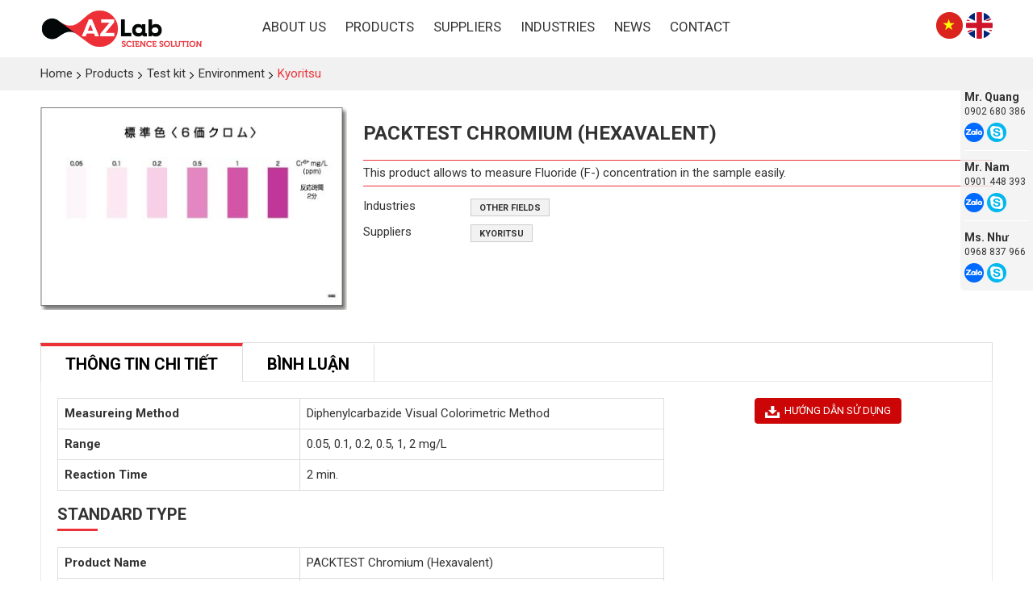

--- FILE ---
content_type: text/html; charset=utf-8
request_url: https://www.azlab.vn/en/shops/kyoritsu/packtest-chromium-hexavalent-cai.html
body_size: 7051
content:
<!DOCTYPE html>
<html lang="en" xmlns="http://www.w3.org/1999/xhtml" prefix="og: http://ogp.me/ns#">
    <head>
<title>PACKTEST Chromium &#40;Hexavalent&#41;</title>
<meta name="description" content="This product allows to measure Fluoride &#40;F-&#41; concentration in the sample easily." />
<meta name="author" content="AZ LAB (Science Solution)" />
<meta name="copyright" content="AZ LAB (Science Solution) &#91;hotro@ngoisaoso.vn&#93;" />
<meta name="robots" content="index, archive, follow, noodp" />
<meta name="googlebot" content="index,archive,follow,noodp" />
<meta name="msnbot" content="all,index,follow" />
<meta name="generator" content="NSS CMS v2.0" />
<meta name="viewport" content="width=device-width, initial-scale=1" />
<meta http-equiv="content-type" content="text/html; charset=utf-8" />
<meta property="og:title" content="PACKTEST Chromium &#40;Hexavalent&#41;" />
<meta property="og:type" content="website" />
<meta property="og:description" content="This product allows to measure Fluoride &#40;F-&#41; concentration in the sample easily." />
<meta property="og:site_name" content="AZ LAB &#40;Science Solution&#41;" />
<meta property="og:image" content="https://www.azlab.vn/uploads/shops/2019_05/cr6.jpg" />
<meta property="og:url" content="https://azlab.vn/2 min." />
<link rel="shortcut icon" href="/uploads/favicon_1.png">
<link rel="canonical" href="https://azlab.vn/2 min.">
<link rel="StyleSheet" href="/themes/default/css/font-awesome.min.css">
<link rel="StyleSheet" href="/themes/ngoisaoso/css/bootstrap.min.css">
<link rel="StyleSheet" href="/themes/ngoisaoso/css/style.css">
<link rel="StyleSheet" href="/themes/ngoisaoso/css/style.responsive.css">
<link rel="StyleSheet" href="/themes/ngoisaoso/css/shops.css">
<link rel="StyleSheet" href="/themes/ngoisaoso/css/hover-min.css">
<link rel="StyleSheet" href="/themes/ngoisaoso/css/animate.min.css">
<link rel="StyleSheet" href="/themes/ngoisaoso/blocks/global.block_facebook_like_box.css">
<link rel="StyleSheet" href="/themes/ngoisaoso/blocks/global.contact_staff.css">
<link rel="stylesheet" href="/themes/ngoisaoso/js/fancybox/source/jquery.fancybox.css?v=2.1.5" type="text/css" media="screen" />
<link rel="StyleSheet" href="/themes/ngoisaoso/css/comment.css" type="text/css" />
<link href="/themes/ngoisaoso/js/smartmenus/css/sm-core-css.css" rel="stylesheet">
<link href="/themes/ngoisaoso/js/smartmenus/css/sm-blue/sm-blue.css" rel="stylesheet">
<link href="/themes/ngoisaoso/js/smartmenus/addons/bootstrap/jquery.smartmenus.bootstrap.css" rel="stylesheet">
    </head>
    <body>

<noscript>
	<div class="alert alert-danger">
		Your internet browser has disabled JavaScript.<br />Website only work when it enable.<br />To see how to enable JavaScript, Please <a >click here</a>!
	</div>
</noscript>
<header>
	<div class="container">
		<div class="logo">
			<a title="AZ LAB &#40;Science Solution&#41;" href="/en/"><img src="/uploads/logo.png" width="700" height="179" alt="AZ LAB &#40;Science Solution&#41;" /></a>
		</div>
		<div class="headermenu">
<div class="navbar" role="navigation">
    <div class="navbar-header">
        <button type="button" class="navbar-toggle" data-toggle="collapse" data-target=".navbar-collapse">
            <span class="sr-only">Toggle navigation</span>
            <span class="icon-bar"></span>
            <span class="icon-bar"></span>
            <span class="icon-bar"></span>
        </button>
    </div>
    <div class="navbar-collapse collapse">
        <ul id="main-menu" class="sm sm-blue">
            <li  class="" >
                <a  href="/en/about/About-Us.html" title="About Us"  >About Us</a>
            </li>
            <li  class="  dropdown">
                <a  href="/en/shops/" title="Products"  class="has-submenu">Products</a>
<ul>
    <!--<li class="s_description">
        Products
    </li>-->
    <li>
        <a href="/en/shops/test-kit/" title="Test Kit" >Test Kit</a>
<ul>
    <li>
        <a href="/en/shops/seafoods/" title="Seafoods" >Seafoods</a>
<ul>
    <li>
        <a href="/en/shops/histamine-test/" title="Histamine test" >Histamine test</a>
    </li>
    <li>
        <a href="/en/shops/di-ung/" title="Allergen" >Allergen</a>
    </li>
    <li>
        <a href="/en/shops/khang-sinh/" title="Antibiotic" >Antibiotic</a>
    </li>
    <li>
        <a href="/en/shops/que-test-ve-sinh-be-mat/" title="Surface swab test" >Surface swab test</a>
    </li>
</ul>
    </li>
    <li>
        <a href="/en/shops/foods/" title="Foods" >Foods</a>
<ul>
    <li>
        <a href="/en/shops/foods-allergen/" title="Allergen" >Allergen</a>
    </li>
    <li>
        <a href="/en/shops/foods-histamine/" title="Histamine" >Histamine</a>
    </li>
    <li>
        <a href="/en/shops/foods-surface-protein-swab-test/" title="Surface protein swab test" >Surface protein swab test</a>
    </li>
</ul>
    </li>
    <li>
        <a href="/en/shops/environment/" title="Environment" >Environment</a>
<ul>
    <li>
        <a href="/en/shops/kyoritsu/" title="Kyoritsu" >Kyoritsu</a>
    </li>
    <li>
        <a href="/en/shops/other-manufacturer/" title="Other manufacturer" >Other manufacturer</a>
    </li>
</ul>
    </li>
    <li>
        <a href="/en/shops/agriculture/" title="Agriculture" >Agriculture</a>
    </li>
    <li>
        <a href="/en/shops/other-areas/" title="Other areas" >Other areas</a>
    </li>
</ul>
    </li>
    <li>
        <a href="/en/shops/Consumables/" title="Consumables" >Consumables</a>
<ul>
    <li>
        <a href="/en/shops/compact-dry/" title="Compact Dry" >Compact Dry</a>
    </li>
    <li>
        <a href="/en/shops/glassware-plasticware/" title="Glassware, Plasticware" >Glassware, Plasticware</a>
    </li>
    <li>
        <a href="/en/shops/filtering/" title="Filtering" >Filtering</a>
    </li>
    <li>
        <a href="/en/shops/rapid-protein-test/" title="Rapid Protein test" >Rapid Protein test</a>
    </li>
    <li>
        <a href="/en/shops/other-consumables/" title="Other consumables" >Other consumables</a>
    </li>
</ul>
    </li>
    <li>
        <a href="/en/shops/basic-equipment/" title="Basic Equipment" >Basic Equipment</a>
<ul>
    <li>
        <a href="/en/shops/autoclaves/" title="Autoclaves" >Autoclaves</a>
    </li>
    <li>
        <a href="/en/shops/incubator-oven/" title="Incubator, Oven" >Incubator, Oven</a>
    </li>
    <li>
        <a href="/en/shops/magnetic-stirrer/" title="Magnetic stirrer" >Magnetic stirrer</a>
    </li>
    <li>
        <a href="/en/shops/shaker/" title="Shaker" >Shaker</a>
    </li>
    <li>
        <a href="/en/shops/homogenizer/" title="Homogenizer" >Homogenizer</a>
    </li>
    <li>
        <a href="/en/shops/can-dien-tu/" title="Digital Scale" >Digital Scale</a>
    </li>
    <li>
        <a href="/en/shops/other-equipment/" title="Other equipment" >Other equipment</a>
    </li>
</ul>
    </li>
    <li>
        <a href="/en/shops/specialized-equipment/" title="Specialized Equipment" >Specialized Equipment</a>
<ul>
    <li>
        <a href="/en/shops/Foods/" title="Foods" >Foods</a>
    </li>
    <li>
        <a href="/en/shops/seafoods/" title="Seafoods" >Seafoods</a>
    </li>
    <li>
        <a href="/en/shops/environment/" title="Environment" >Environment</a>
    </li>
    <li>
        <a href="/en/shops/agriculture/" title="Agriculture" >Agriculture</a>
    </li>
    <li>
        <a href="/en/shops/other-areas/" title="Other areas" >Other areas</a>
    </li>
</ul>
    </li>
    <li>
        <a href="/en/shops/chemicals/" title="Chemicals" >Chemicals</a>
<ul>
    <li>
        <a href="/en/shops/hoa-chat-phan-tich/" title="Analytical chemicals" >Analytical chemicals</a>
    </li>
    <li>
        <a href="/en/shops/hoa-chat-khac/" title="Other Chemicals" >Other Chemicals</a>
    </li>
</ul>
    </li>
    <li>
        <a href="/en/shops/comprehensive-solutions/" title="Comprehensive solutions" >Comprehensive solutions</a>
    </li>
</ul>
            </li>
            <li  class="" >
                <a  href="/en/shops/group/supplier/" title="Suppliers"  >Suppliers</a>
            </li>
            <li  class="" >
                <a  href="/en/shops/group/industries/" title="Industries"  >Industries</a>
            </li>
            <li  class="" >
                <a  href="/en/news/" title="News"  >News</a>
            </li>
            <li  class="" >
                <a  href="/en/contact/" title="Contact"  >Contact</a>
            </li>
        </ul>
    </div>
</div>
<!-- SmartMenus jQuery init -->
		</div>
		<div class="headersearch">
		</div>
		<div class="language">
			<a href="/vi/" title="Tiếng Việt"><img src="/themes/ngoisaoso/images/flag_vietnamese.png"></a>
			<a href="/en/" title="English"><img src="/themes/ngoisaoso/images/flag_english.png"></a>
		</div>
	</div>
</header>

<div class="contact_staff">
		<div class="item">
				<a href="tel:0902680386" title=""><h4>Mr. Quang</h4></a>
		<div class="s_phone"><a href="tel:0902680386" title="">0902 680 386</a></div>
				<div class="s_zalo"><a href="http://zalo.me/0902680386" title="Zalo"><img src="/themes/ngoisaoso/images/zalo-icon.png"></a></div>
				<div class="s_skype"><a href="skype:Ayrtotn" title="Skype"><img src="/themes/ngoisaoso/images/skype-icon.png"></a></div>
	</div>
	<div class="item">
				<a href="tel:0901448393" title=""><h4>Mr. Nam</h4></a>
		<div class="s_phone"><a href="tel:0901448393" title="">0901 448 393</a></div>
				<div class="s_zalo"><a href="http://zalo.me/0901448393" title="Zalo"><img src="/themes/ngoisaoso/images/zalo-icon.png"></a></div>
				<div class="s_skype"><a href="skype:taxuantien" title="Skype"><img src="/themes/ngoisaoso/images/skype-icon.png"></a></div>
	</div>
	<div class="item">
				<a href="tel:0968837966" title=""><h4>Ms. Như</h4></a>
		<div class="s_phone"><a href="tel:0968837966" title="">0968 837 966</a></div>
				<div class="s_zalo"><a href="http://zalo.me/0968837966" title="Zalo"><img src="/themes/ngoisaoso/images/zalo-icon.png"></a></div>
				<div class="s_skype"><a href="skype:tonhunguyen13" title="Skype"><img src="/themes/ngoisaoso/images/skype-icon.png"></a></div>
	</div>
</div>
<main>
	<nav class="third-nav">
		<div class="breadcrumbs-wrap">
			<div class="container">
				<ul class="breadcrumbs">
					<li itemscope itemtype="http://data-vocabulary.org/Breadcrumb">
						<a href="/en/" itemprop="url" title="Home"><span itemprop="title">Home</span></a>
					</li>
					<li itemscope itemtype="http://data-vocabulary.org/Breadcrumb">
						<a href="/en/shops/" itemprop="url" title="Products"><span class="txt" itemprop="title">Products</span></a>
					</li>
					<li itemscope itemtype="http://data-vocabulary.org/Breadcrumb">
						<a href="/en/shops/test-kit/" itemprop="url" title="Test kit"><span class="txt" itemprop="title">Test kit</span></a>
					</li>
					<li itemscope itemtype="http://data-vocabulary.org/Breadcrumb">
						<a href="/en/shops/environmental/" itemprop="url" title="Environment"><span class="txt" itemprop="title">Environment</span></a>
					</li>
					<li itemscope itemtype="http://data-vocabulary.org/Breadcrumb">
						<a href="/en/shops/kyoritsu/" itemprop="url" title="Kyoritsu"><span class="txt" itemprop="title">Kyoritsu</span></a>
					</li>
				</ul>
			</div>
		</div>
	</nav>
<div class="clearfix">
</div>
<div class="container">
</div>
<div class="container">
<!--config http://www.elevateweb.co.uk/image-zoom/examples -->
<div id="fb-root"></div>
<div itemscope itemtype="http://schema.org/Product" style="display: none">
	<span itemprop="name">PACKTEST Chromium &#40;Hexavalent&#41;</span>
	<img itemprop="image" src="https://www.azlab.vn/assets/shops/2019_05/cr6.jpg" alt="PACKTEST Chromium &#40;Hexavalent&#41;" />
	<span itemprop="description">This product allows to measure Fluoride (F-) concentration in the sample easily.</span>
	<span itemprop="mpn">S000121</span>
	<span itemprop="offers" itemscope itemtype="http://schema.org/Offer"> <span itemprop="category">Kyoritsu</span>  <span itemprop="availability">Quantity: 0 cái</span> </span>
</div>
<div id="detail">
	<div class="p_top">
		<div class="row">
			<div class="col-xs-24 col-sm-8">
				<div class="s_image">
					<div class="image_popup">
						<a href="/uploads/shops/2019_05/cr6.jpg" class="fancybox-thumb" rel="fancybox-thumb" ><img src="/uploads/shops/2019_05/cr6.jpg" alt="" /></a>
					</div>
				</div>
			</div>
			<div class="col-xs-24 col-sm-16">
				<div class="product_info">
					<h1>PACKTEST Chromium &#40;Hexavalent&#41;</h1>
					<div class="p_price">
					</div>
					<ul>
						<li>
							This product allows to measure Fluoride (F-) concentration in the sample easily.
						</li>
					</ul>
					<div class="clearfix"></div>
					<div class="info_order">
					</div>
				</div>
				<div class="product_info">
					<div class="info_group">
						<div class="filter_product">
							<div class="row">
								<div class="col-xs-8 col-sm-4" style="margin-top: 4px">
									Industries
								</div>
								<div class="col-xs-16 col-sm-20 itemsgroup" data-groupid="58" data-header="Industries">
									<label class="label_group"><a href="/en/shops/group/other-fields/" title="Other fields">Other fields</a></label>
								</div>
							</div>
							<div class="row">
								<div class="col-xs-8 col-sm-4" style="margin-top: 4px">
									Suppliers
								</div>
								<div class="col-xs-16 col-sm-20 itemsgroup" data-groupid="59" data-header="Suppliers">
									<label class="label_group"><a href="/en/shops/group/kyoritsu/" title="Kyoritsu">Kyoritsu</a></label>
								</div>
							</div>
						</div>
						<span id="group_error">&nbsp;</span>
					</div>
					<div class="i_social">
						<span class="i_facebook"> <div class="fb-like" data-href="https://www.azlab.vn/en/shops/kyoritsu/packtest-chromium-hexavalent-cai.html" data-colorscheme="light" data-layout="button_count" data-action="like" data-show-faces="true" data-send="false" data-share="true"></div> </span>
						<span class="i_gplus"><div class="g-plusone" data-size="medium"></div> </span>
						<div class="clearfix"></div>
					</div>
				</div>
			</div>
		</div>
	</div>
	<div class="p_content">
		<div role="tabpanel" class="tabs">
			<ul class="nav nav-tabs" role="tablist">
				<li role="presentation" class="active">
					<a href="#content_detail-1" aria-controls="content_detail-1" role="tab" data-toggle="tab">   <!--<em class="fa fa-bars">&nbsp;</em>-->  <span>Thông tin chi tiết</span> </a>
				</li>
				<li role="presentation" >
					<a href="#content_comments-2" aria-controls="content_comments-2" role="tab" data-toggle="tab">   <!--<em class="fa fa-bars">&nbsp;</em>-->  <span>Bình luận</span> </a>
				</li>
			</ul>
			<div class="tab-content">
				<div role="tabpanel" class="tab-pane fade active in" id="content_detail-1">
					<div class="row clearfix"><div class="col-md-16 col-xs-24"><div><table border="0" cellpadding="0" cellspacing="0" class="table table-bordered table-hover" style="width:100%;">	<tbody>		<tr>			<th abbr="Measurement Metod" style="width: 40%;">Measureing Method</th>			<td>Diphenylcarbazide Visual Colorimetric Method</td>		</tr>		<tr>			<th abbr="Range">Range</th>			<td>0.05, 0.1, 0.2, 0.5, 1, 2 mg/L</td>		</tr>		<tr>			<th abbr="Reaction Time">Reaction Time</th>			<td>2 min.</td>		</tr>	</tbody></table></div><div><h2>Standard Type</h2><table border="0" cellpadding="0" cellspacing="0" class="table table-bordered table-hover" style="width:100%;">	<tbody>		<tr>			<th abbr="Product Name" style="width: 40%;">Product Name</th>			<td>PACKTEST Chromium (Hexavalent)</td>		</tr>		<tr>			<th abbr="Model">Model</th>			<td>WAK-Cr6+</td>		</tr>		<tr>			<th abbr="Quantity (pcs./box)">Quantity (pcs./box)</th>			<td>50</td>		</tr>		<tr>			<th abbr="Outer Box Size">Outer Box Size</th>			<td>165L × 110W × 65H mm</td>		</tr>		<tr>			<th abbr="Total Weight">Total Weight</th>			<td>approx. 140 g</td>		</tr>	</tbody></table></div><div><h2>Economy Package</h2><table border="0" cellpadding="0" cellspacing="0" class="table table-bordered table-hover" style="width:100%;">	<tbody>		<tr>			<th abbr="Product Name" style="width: 40%;">Product Name</th>			<td>PACKTEST Economy Package Chromium (Hexavalent)</td>		</tr>		<tr>			<th abbr="Model">Model</th>			<td>KR-Cr6+</td>		</tr>		<tr>			<th abbr="Quantity (pcs./box)">Quantity (pcs./box)</th>			<td>150</td>		</tr>		<tr>			<th abbr="Outer Box Size">Outer Box Size</th>			<td>130L × 165W × 110H mm</td>		</tr>		<tr>			<th abbr="Total Weight">Total Weight</th>			<td>approx. 325 g</td>		</tr>	</tbody></table></div><div><h2>&nbsp;</h2></div></div><div class="col-md-8 col-xs-24"><div style="text-align: center;"><a class="btn btn-primary" href="https://kyoritsu-lab.co.jp/english/seihin/list/instructions/wak-kr-cr6-e.pdf"><img alt="download icon" height="15" src="/uploads/shops/2019_05/download-icon.png" width="18" />&nbsp;&nbsp;HƯỚNG DẪN SỬ DỤNG</a></div></div></div>
				</div>
				<div role="tabpanel" class="tab-pane fade " id="content_comments-2">
<div id="idcomment" class="nv-fullbg">
	<div class="row clearfix margin-bottom-lg">
		<div class="col-xs-12 text-left">
			<p class="comment-title">
				<em class="fa fa-comments">&nbsp;</em> Reader Comments
			</p>
		</div>
		<div class="col-xs-12 text-right">
			<select id="sort" class="form-control">
				<option value="0"  selected="selected">Sort by new comments</option>
				<option value="1" >Sort by old comments</option>
				<option value="2" >Sort by likes</option>
			</select>
		</div>
	</div>
	<div id="formcomment" class="comment-form">
		<div class="alert alert-danger fade in">
			<a title="Login" href="#" onclick="return loginForm('');">You must login to comment this article</a>
		</div>
	</div>
</div>
				</div>
			</div>
		</div>
		<div class="clearfix"></div>
	</div>
	<div class="s_listp">
		<h3 class="ititle">Products in this Category</h3>
		<div class="icontent">
<div id="category">
	<div class="grid_item">
		<div class="row clearfix">
			<div class="col-xs-12 col-sm-12 col-md-6">
				<div class="item">
					<div class="s_image">
						<a href="/en/shops/kyoritsu/test-kiem-tra-nhanh-kyoritsu-nhat-ban-packtest-kyoritsu.html" title="Test kiểm tra nhanh Kyoritsu Nhật Bản | PACKTEST Kyoritsu"><img src="/assets/shops/2019_06/kiem-nhanh-chi-tieu-trong-nuoc-kyoritsu.png" alt="Test kiểm tra nhanh Kyoritsu Nhật Bản | PACKTEST Kyoritsu"></a>
					</div>
					<div class="s_overlay">
					</div>
					<div class="s_content">
						<h4><a href="/en/shops/kyoritsu/test-kiem-tra-nhanh-kyoritsu-nhat-ban-packtest-kyoritsu.html" title="Test kiểm tra nhanh Kyoritsu Nhật Bản | PACKTEST Kyoritsu">Test kiểm tra nhanh Kyoritsu Nhật Bản |...</a></h4>
						<div class="clearfix">
						</div>
					</div>
				</div>
			</div>
			<div class="col-xs-12 col-sm-12 col-md-6">
				<div class="item">
					<div class="s_image">
						<a href="/en/shops/kyoritsu/may-quang-pho-kiem-tra-nhanh-histamine-kyoritsu.html" title="Máy quang phổ kiểm tra nhanh Histamine | Kyoritsu"><img src="/assets/shops/2019_06/img_products_rgb.jpg" alt="Máy quang phổ kiểm tra nhanh Histamine | Kyoritsu"></a>
					</div>
					<div class="s_overlay">
					</div>
					<div class="s_content">
						<h4><a href="/en/shops/kyoritsu/may-quang-pho-kiem-tra-nhanh-histamine-kyoritsu.html" title="Máy quang phổ kiểm tra nhanh Histamine | Kyoritsu">Máy quang phổ kiểm tra nhanh Histamine |...</a></h4>
						<div class="clearfix">
						</div>
					</div>
				</div>
			</div>
			<div class="col-xs-12 col-sm-12 col-md-6">
				<div class="item">
					<div class="s_image">
						<a href="/en/shops/kyoritsu/packtest-silver-cai.html" title="PACKTEST Silver"><img src="/assets/shops/2019_05/ag.jpg" alt="PACKTEST Silver"></a>
					</div>
					<div class="s_overlay">
					</div>
					<div class="s_content">
						<h4><a href="/en/shops/kyoritsu/packtest-silver-cai.html" title="PACKTEST Silver">PACKTEST Silver</a></h4>
						<div class="clearfix">
						</div>
					</div>
				</div>
			</div>
			<div class="col-xs-12 col-sm-12 col-md-6">
				<div class="item">
					<div class="s_image">
						<a href="/en/shops/kyoritsu/packtest-aluminum-cai.html" title="PACKTEST Aluminum"><img src="/assets/shops/2019_05/al.jpg" alt="PACKTEST Aluminum"></a>
					</div>
					<div class="s_overlay">
					</div>
					<div class="s_content">
						<h4><a href="/en/shops/kyoritsu/packtest-aluminum-cai.html" title="PACKTEST Aluminum">PACKTEST Aluminum</a></h4>
						<div class="clearfix">
						</div>
					</div>
				</div>
			</div>
		</div>
	</div>
</div>

<div class="modal fade" id="idmodals" tabindex="-1" role="dialog" aria-labelledby="myModalLabel" aria-hidden="true">
	<div class="modal-dialog">
		<div class="modal-content">
			<div class="modal-header">
				<button type="button" class="close" data-dismiss="modal" aria-hidden="true">
					&times;
				</button>
				<h4 class="modal-title">Add to cart</h4>
			</div>
			<div class="modal-body">
				<em class="fa fa-spinner fa-spin">&nbsp;</em>
			</div>
		</div>
	</div>
</div>

<div class="msgshow" id="msgshow">
	&nbsp;
</div>

		</div>
	</div>
</div>
<div class="modal fade" id="idmodals" tabindex="-1" role="dialog" aria-labelledby="myModalLabel" aria-hidden="true">
	<div class="modal-dialog">
		<div class="modal-content">
			<div class="modal-header">
				<button type="button" class="close" data-dismiss="modal" aria-hidden="true">
					&times;
				</button>
				&nbsp;
			</div>
			<div class="modal-body">
				<p class="text-center">
					<em class="fa fa-spinner fa-spin fa-3x">&nbsp;</em>
				</p>
			</div>
		</div>
	</div>
</div>
<div class="msgshow" id="msgshow"></div>
</div>
<div class="clearfix">
</div>
<div class="container">
</div>
</main>
<footer>
	<div class="container">
		<div class="row clearfix">
			<div class="col-xs-24 col-sm-12 col-md-8 col-lg-8">
				<div class="copyright">
					<img class="footer_logo" src="/uploads/logo.png" alt="AZ LAB &#40;Science Solution&#41;" />
<h3>AZ LAB COMPANY LIMITED</h3><p><strong>Address: </strong>No.1 Tran Thu Do, Phu Thanh Ward, Tan Phu District, Ho Chi Minh City</p><p><strong>Hotline: </strong>0902.680.386</p><p><strong>Email</strong>: info@azlab.vn</p><hr  /><p><strong>Tax code</strong> 0315702789 registered at Ho Chi Minh</p><hr  />

					<div class="info">
						© 2019 <strong>AZ LAB</strong>. All Rights Reserved.
					</div>
				</div>
			</div>
			<div class="col-xs-24 col-sm-12 col-md-8 col-lg-8">
<div class="footer-menu">
    <ul class="">
        <li>
            <a title="Products" href="/en/shops/">Products</a>
            <ul>
<li>
    <a title="Test Kit" href="/en/shops/test-kit/" >Test Kit</a>
</li>

<li>
    <a title="Consumable Supplies" href="/en/shops/consumable-suppliess/" >Consumable Supplies</a>
</li>

<li>
    <a title="Basic Equipment" href="/en/shops/basic-equipment/" >Basic Equipment</a>
</li>

<li>
    <a title="Specialized Equipment" href="/en/shops/specialized-equipment/" >Specialized Equipment</a>
</li>

<li>
    <a title="Chemicals" href="/en/shops/chemicals/" >Chemicals</a>
</li>

            </ul>
        </li>
    </ul>
</div>
			</div>
			<div class="col-xs-24 col-sm-24 col-md-8 col-lg-8">
	<div class="show_facebook">
		<iframe src="//www.facebook.com/plugins/likebox.php?href=https://www.facebook.com/AZ-Lab-1277665995725766/&amp;width=376&amp;height=250&amp;colorscheme=light&amp;show_faces=true&amp;border_color&amp;locale=en_US&amp;stream=false&amp;header=true" scrolling="no" frameborder="0" style="border:none; overflow:hidden; width:376px; height:250px;" allowTransparency="true" ></iframe>
	</div>
			</div>
		</div>
	</div>
</footer>
<a id="back-to-top" href="#"><i class="fa fa-angle-up" aria-hidden="true"></i></a>
 <!-- SiteModal Required!!! -->
<div id="sitemodal" class="modal fade" role="dialog">
	<div class="modal-dialog">
		<div class="modal-content">
			<div class="modal-body">
				<em class="fa fa-spinner fa-spin">&nbsp;</em>
			</div>
			<button type="button" class="close" data-dismiss="modal">
				<span class="fa fa-times"></span>
			</button>
		</div>
	</div>
</div>
        <div id="timeoutsess" class="chromeframe">
            You did not use the site, <a onclick="timeoutsesscancel();" href="#">Click here to remain logged</a>. Timeout: <span id="secField"> 60 </span> second
        </div>
        <div id="openidResult" class="nv-alert" style="display:none"></div>
        <div id="openidBt" data-result="" data-redirect=""></div>
<div id="fb-root"></div>
		<div style="position:fixed; z-index:9999999; right:10px; bottom:10px;" class="fb-page" data-tabs="messages"
		data-href="https&#x3A;&#x002F;&#x002F;www.facebook.com&#x002F;aztestkit" data-width="250" data-height="300"
		data-small-header="false" data-adapt-container-width="true" data-hide-cover="false" data-show-facepile="true" data-show-posts="false"></div>
<script src="/assets/js/jquery/jquery.min.js"></script>
<script
                >var nv_base_siteurl="/",nv_lang_data="en",nv_lang_interface="en",nv_name_variable="nv",nv_fc_variable="op",nv_lang_variable="language",nv_module_name="shops",nv_func_name="detail",nv_is_user=0, nv_my_ofs=7,nv_my_abbr="ICT",nv_cookie_prefix="nv4",nv_check_pass_mstime=1738000,nv_area_admin=0,nv_safemode=0,theme_responsive=1;
            </script>
<script
                 src="/assets/js/language/en.js">
            </script>
<script
                 src="/assets/js/global.js">
            </script>
<script
                 src="/themes/ngoisaoso/js/shops.js">
            </script>
<script
                 src="/themes/ngoisaoso/js/main.js">
            </script>
<script>
	$(function() {
		$('#main-menu').smartmenus({
			subMenusMinWidth:	'15em',
			subMenusMaxWidth:	'25em',
			subMenusSubOffsetX : 6,
			subMenusSubOffsetY : -8
		});
	}); 
</script>
<script type="text/javascript" src="/themes/ngoisaoso/js/fancybox/lib/jquery.mousewheel-3.0.6.pack.js"></script>
<script type="text/javascript" src="/themes/ngoisaoso/js/fancybox/source/jquery.fancybox.pack.js?v=2.1.5"></script>
<script>
	$(document).ready(function() {
		$(".fancybox-thumb").fancybox({
			prevEffect : 'none',
			nextEffect : 'none',
			helpers : {
				title : {
					type : 'outside'
				},
				overlay : {
					locked : false
				},
				thumbs : {
					width : 50,
					height : 50
				}
			}
		});
	}); 
</script>
<script type="text/javascript" data-show="after">
	( function(d, s, id) {
			var js,
			    fjs = d.getElementsByTagName(s)[0];
			if (d.getElementById(id))
				return;
			js = d.createElement(s);
			js.id = id;
			js.src = "//connect.facebook.net/en_US/all.js#xfbml=1&appId=";
			fjs.parentNode.insertBefore(js, fjs);
		}(document, 'script', 'facebook-jssdk')); 
</script>
<script type="text/javascript" data-show="after">
						window.___gcfg = {
							lang : nv_lang_data
						};
						(function() {
							var po = document.createElement('script');
							po.type = 'text/javascript';
							po.async = true;
							po.src = 'https://apis.google.com/js/plusone.js';
							var s = document.getElementsByTagName('script')[0];
							s.parentNode.insertBefore(po, s);
						})();
					</script>
<script type="text/javascript" src="/themes/ngoisaoso/js/comment.js"></script>
<script type="text/javascript">
	var nv_url_comm = '/index.php?language=en&nv=comment&module=shops&area=67&id=121&allowed=4&checkss=cec50677c398c70f79b16787fb59a4b4&perpage=5';
	$("#sort").change(function() {
		$.post(nv_url_comm + '&nocache=' + new Date().getTime(), 'sortcomm=' + $('#sort').val(), function(res) {
			$('#idcomment').html(res);
		});
	});
</script>
<script type="text/javascript" data-show="after">
	$(function() {
		$('#click_print').click(function(event) {
			var href = $(this).attr("href");
			event.preventDefault();
			nv_open_browse(href, '', 640, 500, 'resizable=no,scrollbars=yes,toolbar=no,location=no,status=no');
			return false;
		});
	}); 
</script>
<script type="text/javascript" data-show="after">
	$('.open_modal').click(function(e) {
		e.preventDefault();
		$('#idmodals .modal-body').html('<img src="' + $(this).data('src') + '" alt="" class="img-responsive" />');
		$('#idmodals').modal('show');
	}); 
</script>
<script type="text/javascript">
		var detail_error_group = 'Please choose';
	function check_quantity( _this ){
	$('input[name="'+_this.attr('name')+'"]').parent().css('border-color', '#ccc');
	if( _this.is(':checked') )
	{
	_this.parent().css('border-color', '#649428');
	}
	$('#group_error').css( 'display', 'none' );
	}</script>
<script src="/themes/ngoisaoso/js/bootstrap.min.js"></script>
<script type="text/javascript" src="/themes/ngoisaoso/js/smartmenus/jquery.smartmenus.js"></script>
<script type="text/javascript" src="/themes/ngoisaoso/js/smartmenus/addons/bootstrap/jquery.smartmenus.bootstrap.js"></script>
<script>(function(d, s, id) {
		var js, fjs = d.getElementsByTagName(s)[0];
		if (d.getElementById(id)) return;
		js = d.createElement(s); js.id = id;
		js.src = "//connect.facebook.net/vi_VN/sdk.js#xfbml=1&version=v2.5";
		fjs.parentNode.insertBefore(js, fjs);
		}(document, 'script', 'facebook-jssdk'));</script>

</body>
</html>

--- FILE ---
content_type: text/html; charset=utf-8
request_url: https://accounts.google.com/o/oauth2/postmessageRelay?parent=https%3A%2F%2Fwww.azlab.vn&jsh=m%3B%2F_%2Fscs%2Fabc-static%2F_%2Fjs%2Fk%3Dgapi.lb.en.2kN9-TZiXrM.O%2Fd%3D1%2Frs%3DAHpOoo_B4hu0FeWRuWHfxnZ3V0WubwN7Qw%2Fm%3D__features__
body_size: 160
content:
<!DOCTYPE html><html><head><title></title><meta http-equiv="content-type" content="text/html; charset=utf-8"><meta http-equiv="X-UA-Compatible" content="IE=edge"><meta name="viewport" content="width=device-width, initial-scale=1, minimum-scale=1, maximum-scale=1, user-scalable=0"><script src='https://ssl.gstatic.com/accounts/o/2580342461-postmessagerelay.js' nonce="yea4sAPze1sqIq8F7uI8RQ"></script></head><body><script type="text/javascript" src="https://apis.google.com/js/rpc:shindig_random.js?onload=init" nonce="yea4sAPze1sqIq8F7uI8RQ"></script></body></html>

--- FILE ---
content_type: text/css
request_url: https://www.azlab.vn/themes/ngoisaoso/blocks/global.block_facebook_like_box.css
body_size: -91
content:
.show_facebook {
	position: relative;	width: 100%;	overflow: hidden;	padding: 0;	margin: 30px 0 0;}
@media (max-width: 1024px) {
	.show_facebook {		display: none;	}
}